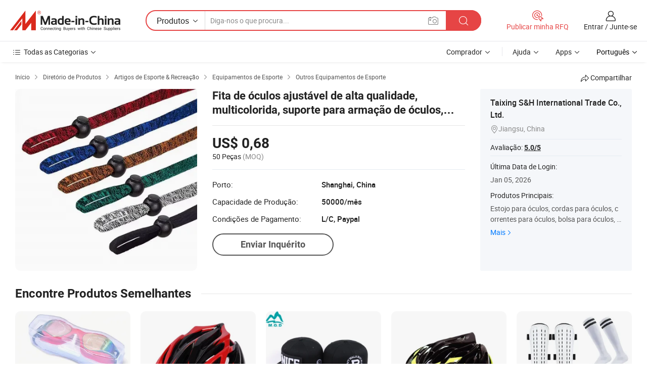

--- FILE ---
content_type: text/html;charset=UTF-8
request_url: https://pt.made-in-china.com/co_optical-sh/product_High-Quality-Adjustable-Multi-Colored-Glasses-Strap-Eyeglass-Frame-Holder-Nylon-Cord-for-Sunglasses-and-Reading-Glasses_yuuhiyiesg.html
body_size: 20701
content:
<!DOCTYPE HTML>
<html lang="pt">
<head>
    <meta content="text/html; charset=utf-8" http-equiv="Content-Type" />
    <link rel="dns-prefetch" href="//www.micstatic.com">
    <link rel="dns-prefetch" href="//image.made-in-china.com">
    <link rel="dns-prefetch" href="//www.made-in-china.com">
    <link rel="dns-prefetch" href="//pylon.micstatic.com">
    <link rel="dns-prefetch" href="//expo.made-in-china.com">
    <link rel="dns-prefetch" href="//world.made-in-china.com">
    <link rel="dns-prefetch" href="//pic.made-in-china.com">
    <link rel="dns-prefetch" href="//fa.made-in-china.com">
    <meta http-equiv="X-UA-Compatible" content="IE=Edge, chrome=1" />
    <meta name="renderer" content="webkit" />
                            <link rel="alternate" hreflang="en" href="https://optical-sh.en.made-in-china.com/product/BaorYEzFOtVL/China-High-Quality-Adjustable-Multi-Colored-Glasses-Strap-Eyeglass-Frame-Holder-Nylon-Cord-for-Sunglasses-and-Reading-Glasses.html" />
                                                        <link rel="alternate" hreflang="es" href="https://es.made-in-china.com/co_optical-sh/product_High-Quality-Adjustable-Multi-Colored-Glasses-Strap-Eyeglass-Frame-Holder-Nylon-Cord-for-Sunglasses-and-Reading-Glasses_yuuhiyiesg.html" />
                                            <link rel="alternate" hreflang="pt" href="https://pt.made-in-china.com/co_optical-sh/product_High-Quality-Adjustable-Multi-Colored-Glasses-Strap-Eyeglass-Frame-Holder-Nylon-Cord-for-Sunglasses-and-Reading-Glasses_yuuhiyiesg.html" />
                                            <link rel="alternate" hreflang="fr" href="https://fr.made-in-china.com/co_optical-sh/product_High-Quality-Adjustable-Multi-Colored-Glasses-Strap-Eyeglass-Frame-Holder-Nylon-Cord-for-Sunglasses-and-Reading-Glasses_yuuhiyiesg.html" />
                                            <link rel="alternate" hreflang="ru" href="https://ru.made-in-china.com/co_optical-sh/product_High-Quality-Adjustable-Multi-Colored-Glasses-Strap-Eyeglass-Frame-Holder-Nylon-Cord-for-Sunglasses-and-Reading-Glasses_yuuhiyiesg.html" />
                                            <link rel="alternate" hreflang="it" href="https://it.made-in-china.com/co_optical-sh/product_High-Quality-Adjustable-Multi-Colored-Glasses-Strap-Eyeglass-Frame-Holder-Nylon-Cord-for-Sunglasses-and-Reading-Glasses_yuuhiyiesg.html" />
                                            <link rel="alternate" hreflang="de" href="https://de.made-in-china.com/co_optical-sh/product_High-Quality-Adjustable-Multi-Colored-Glasses-Strap-Eyeglass-Frame-Holder-Nylon-Cord-for-Sunglasses-and-Reading-Glasses_yuuhiyiesg.html" />
                                            <link rel="alternate" hreflang="nl" href="https://nl.made-in-china.com/co_optical-sh/product_High-Quality-Adjustable-Multi-Colored-Glasses-Strap-Eyeglass-Frame-Holder-Nylon-Cord-for-Sunglasses-and-Reading-Glasses_yuuhiyiesg.html" />
                                            <link rel="alternate" hreflang="ar" href="https://sa.made-in-china.com/co_optical-sh/product_High-Quality-Adjustable-Multi-Colored-Glasses-Strap-Eyeglass-Frame-Holder-Nylon-Cord-for-Sunglasses-and-Reading-Glasses_yuuhiyiesg.html" />
                                            <link rel="alternate" hreflang="ko" href="https://kr.made-in-china.com/co_optical-sh/product_High-Quality-Adjustable-Multi-Colored-Glasses-Strap-Eyeglass-Frame-Holder-Nylon-Cord-for-Sunglasses-and-Reading-Glasses_yuuhiyiesg.html" />
                                            <link rel="alternate" hreflang="ja" href="https://jp.made-in-china.com/co_optical-sh/product_High-Quality-Adjustable-Multi-Colored-Glasses-Strap-Eyeglass-Frame-Holder-Nylon-Cord-for-Sunglasses-and-Reading-Glasses_yuuhiyiesg.html" />
                                            <link rel="alternate" hreflang="hi" href="https://hi.made-in-china.com/co_optical-sh/product_High-Quality-Adjustable-Multi-Colored-Glasses-Strap-Eyeglass-Frame-Holder-Nylon-Cord-for-Sunglasses-and-Reading-Glasses_yuuhiyiesg.html" />
                                            <link rel="alternate" hreflang="th" href="https://th.made-in-china.com/co_optical-sh/product_High-Quality-Adjustable-Multi-Colored-Glasses-Strap-Eyeglass-Frame-Holder-Nylon-Cord-for-Sunglasses-and-Reading-Glasses_yuuhiyiesg.html" />
                                            <link rel="alternate" hreflang="tr" href="https://tr.made-in-china.com/co_optical-sh/product_High-Quality-Adjustable-Multi-Colored-Glasses-Strap-Eyeglass-Frame-Holder-Nylon-Cord-for-Sunglasses-and-Reading-Glasses_yuuhiyiesg.html" />
                                            <link rel="alternate" hreflang="vi" href="https://vi.made-in-china.com/co_optical-sh/product_High-Quality-Adjustable-Multi-Colored-Glasses-Strap-Eyeglass-Frame-Holder-Nylon-Cord-for-Sunglasses-and-Reading-Glasses_yuuhiyiesg.html" />
                                            <link rel="alternate" hreflang="id" href="https://id.made-in-china.com/co_optical-sh/product_High-Quality-Adjustable-Multi-Colored-Glasses-Strap-Eyeglass-Frame-Holder-Nylon-Cord-for-Sunglasses-and-Reading-Glasses_yuuhiyiesg.html" />
                                    <link rel="alternate" hreflang="x-default" href="https://optical-sh.en.made-in-china.com/product/BaorYEzFOtVL/China-High-Quality-Adjustable-Multi-Colored-Glasses-Strap-Eyeglass-Frame-Holder-Nylon-Cord-for-Sunglasses-and-Reading-Glasses.html" />
            <title>Fita de óculos ajustável de alta qualidade, multicolorida, suporte para armação de óculos, cordão de nylon para óculos de sol e óculos de leitura - China Cordão Sport em gosses e correia para pendurar ao pescoço para óculos preço</title>
            <meta name="Keywords" content="Fita de óculos ajustável de alta qualidade, multicolorida, suporte para armação de óculos, cordão de nylon para óculos de sol e óculos de leitura,Cordão Sport em gosses, correia para pendurar ao pescoço para óculos" />
                        <meta name="Description" content="Fita de óculos ajustável de alta qualidade, multicolorida, suporte para armação de óculos, cordão de nylon para óculos de sol e óculos de leitura,Encontre detalhes e preços sobre Cordão Sport em gosses, correia para pendurar ao pescoço para óculos a partir de Fita de óculos ajustável de alta qualidade, multicolorida, suporte para armação de óculos, cordão de nylon para óculos de sol e óculos de leitura - Taixing S&H International Trade Co., Ltd." />
             <meta property="og:title" content="[Hot Item] Fita de óculos ajustável de alta qualidade, multicolorida, suporte para armação de óculos, cordão de nylon para óculos de sol e óculos de leitura"/>
<meta property="og:type" content="product"/>
<meta property="og:url" content="https://pt.made-in-china.com/co_optical-sh/product_High-Quality-Adjustable-Multi-Colored-Glasses-Strap-Eyeglass-Frame-Holder-Nylon-Cord-for-Sunglasses-and-Reading-Glasses_yuuhiyiesg.html"/>
<meta property="og:image" content="https://image.made-in-china.com/2f0j00iyWqvJlEfRoc/High-Quality-Adjustable-Multi-Colored-Glasses-Strap-Eyeglass-Frame-Holder-Nylon-Cord-for-Sunglasses-and-Reading-Glasses.jpg"/>
<meta property="og:site_name" content="Made-in-China.com"/>
<meta property="fb:admins" content="292039974180201"/>
<meta property="fb:page_id" content="10150525576765348"/>
<meta property="fb:app_id" content="205885989426763"/>
<meta property="og:description" content="N ° de Modelo.: SH-C321 Color: Random Packing: OPP Bag or as Request Material: Polyester Size: 72cm OEM/ODM: Welcomed"/>
<meta property="product:price:amount" content="0.68" />
<meta property="product:price:currency" content="USD" />
<meta property="og:availability" content="instock" />
<link rel="canonical" href="https://pt.made-in-china.com/co_optical-sh/product_High-Quality-Adjustable-Multi-Colored-Glasses-Strap-Eyeglass-Frame-Holder-Nylon-Cord-for-Sunglasses-and-Reading-Glasses_yuuhiyiesg.html" />
            <link rel="amphtml" href="https://pt.made-in-china.com/amp/co_optical-sh/product_High-Quality-Adjustable-Multi-Colored-Glasses-Strap-Eyeglass-Frame-Holder-Nylon-Cord-for-Sunglasses-and-Reading-Glasses_yuuhiyiesg.html">
    <link rel="stylesheet" type="text/css" href="https://www.micstatic.com/common/css/global_bdef139a.css" media="all">
    <link rel="stylesheet" type="text/css" href="https://www.micstatic.com/landing/www/product/free/css/global_v2_96df6b18.css" media="all">
    <link rel="stylesheet" type="text/css" href="https://www.micstatic.com/common/js/assets/artDialog/2.0.0/skins/default_9d77dce2.css" />
    <link rel="stylesheet" href="https://www.micstatic.com/landing/www/product/free/css/detail_v2_18a5c081.css">
            <link rel="stylesheet" type="text/css" href="https://www.micstatic.com/landing/www/product/free/css/detail-mlan_51101171.css" media="all"/>
            <script type="text/javascript" src="https://www.micstatic.com/common/js/libs/jquery_2ad57377.js" charset="utf-8" crossorigin="anonymous" ></script><script type="text/javascript" src="https://www.micstatic.com/common/js/libs/class.0.3.2_2c7a4288.js" charset="utf-8" crossorigin="anonymous" ></script><!-- Polyfill Code Begin --><script chaset="utf-8" type="text/javascript" src="https://www.micstatic.com/polyfill/polyfill-simplify_eb12d58d.js"></script><!-- Polyfill Code End --></head>
<body class="res-wrapper" probe-clarity="false" >
    <div style="position:absolute;top:0;left:0;width:1px;height:1px;overflow:hidden">
        <img src="//stat.made-in-china.com/event/rec.gif?type=0&data=%7B%22layout%22%3A%22-1%22%2C%22ct%22%3A%222%22%2C%22pos%22%3A0%2C%22random%22%3A%220%22%2C%22c%22%3A%222%22%7D&st=1768834617450"/>
    </div>
    <input type="hidden" id="lan" name="lan" value="pt">
    <input id="rfqClickData" type="hidden" value="type=2&data=%7B%22layout%22%3A%22-1%22%2C%22ct%22%3A%222%22%2C%22pos%22%3A0%2C%22random%22%3A%220%22%2C%22c%22%3A%222%22%7D&st=1768834617450&rfqc=1" />
    <input id="rootpath" type="hidden" value="" />
    <input type="hidden" id="loginUserName" value="optical-sh"/>
    <input type="hidden" id="enHomeUrl" value="https://optical-sh.en.made-in-china.com"/>
    <input type="hidden" id="pureFreeUrlType" value="false"/>
    <input type="hidden" id="logoImgUrl" value=""/>
    <input type="hidden" id="comReviewSourceId" value="LoJmBPTOXNkW"/>
            <input type="hidden" name="abTestCode" id="abTestCode" value="" />
            <input type="hidden" name="searchTip" id="searchTip" value="Ainda procurando? Basta pesquisar mais para encontrar o que você quer!">
    <input type="hidden" name="user_behavior_trace_id" id="user_behavior_trace_id" value="1jfbc4k12641t"/>
        <input type="hidden" id="contactUrlParam" value="?plant=pt&from=shrom&type=down&page=p_detail">
            <div id="header" ></div>
<script>
    function headerMlanInit() {
        const funcName = 'headerMlan';
        const app = new window[funcName]({target: document.getElementById('header'), props: {props: {"pageType":9,"logoTitle":"Fabricantes e Fornecedores","logoUrl":null,"base":{"buyerInfo":{"service":"Serviço","newUserGuide":"Guia de Usuário Novo","auditReport":"Audited Suppliers' Reports","meetSuppliers":"Meet Suppliers","onlineTrading":"Secured Trading Service","buyerCenter":"Central do Comprador","contactUs":"Fale Conosco","search":"Procurar","prodDirectory":"Diretório de Produtos","supplierDiscover":"Supplier Discover","sourcingRequest":"Postar Solicitação de Compra","quickLinks":"Quick Links","myFavorites":"Meus Favoritos","visitHistory":"História de Visita","buyer":"Comprador","blog":"Informações de Negócios"},"supplierInfo":{"supplier":"Fornecedor","joinAdvance":"加入高级会员","tradeServerMarket":"外贸服务市场","memberHome":"外贸e家","cloudExpo":"Smart Expo云展会","onlineTrade":"交易服务","internationalLogis":"国际物流","northAmericaBrandSailing":"北美全渠道出海","micDomesticTradeStation":"中国制造网内贸站"},"helpInfo":{"whyMic":"Why Made-in-China.com","auditSupplierWay":"Como auditamos fornecedores","securePaymentWay":"Como garantimos o pagamento","submitComplaint":"Enviar uma reclamação","contactUs":"Fale Conosco","faq":"FAQ","help":"Ajuda"},"appsInfo":{"downloadApp":"Baixar Aplicativo!","forBuyer":"Para o Comprador","forSupplier":"Para Fornecedor","exploreApp":"Explore os descontos exclusivos do aplicativo","apps":"Apps"},"languages":[{"lanCode":0,"simpleName":"en","name":"English","value":"https://optical-sh.en.made-in-china.com/product/BaorYEzFOtVL/China-High-Quality-Adjustable-Multi-Colored-Glasses-Strap-Eyeglass-Frame-Holder-Nylon-Cord-for-Sunglasses-and-Reading-Glasses.html","htmlLang":"en"},{"lanCode":5,"simpleName":"es","name":"Español","value":"https://es.made-in-china.com/co_optical-sh/product_High-Quality-Adjustable-Multi-Colored-Glasses-Strap-Eyeglass-Frame-Holder-Nylon-Cord-for-Sunglasses-and-Reading-Glasses_yuuhiyiesg.html","htmlLang":"es"},{"lanCode":4,"simpleName":"pt","name":"Português","value":"https://pt.made-in-china.com/co_optical-sh/product_High-Quality-Adjustable-Multi-Colored-Glasses-Strap-Eyeglass-Frame-Holder-Nylon-Cord-for-Sunglasses-and-Reading-Glasses_yuuhiyiesg.html","htmlLang":"pt"},{"lanCode":2,"simpleName":"fr","name":"Français","value":"https://fr.made-in-china.com/co_optical-sh/product_High-Quality-Adjustable-Multi-Colored-Glasses-Strap-Eyeglass-Frame-Holder-Nylon-Cord-for-Sunglasses-and-Reading-Glasses_yuuhiyiesg.html","htmlLang":"fr"},{"lanCode":3,"simpleName":"ru","name":"Русский язык","value":"https://ru.made-in-china.com/co_optical-sh/product_High-Quality-Adjustable-Multi-Colored-Glasses-Strap-Eyeglass-Frame-Holder-Nylon-Cord-for-Sunglasses-and-Reading-Glasses_yuuhiyiesg.html","htmlLang":"ru"},{"lanCode":8,"simpleName":"it","name":"Italiano","value":"https://it.made-in-china.com/co_optical-sh/product_High-Quality-Adjustable-Multi-Colored-Glasses-Strap-Eyeglass-Frame-Holder-Nylon-Cord-for-Sunglasses-and-Reading-Glasses_yuuhiyiesg.html","htmlLang":"it"},{"lanCode":6,"simpleName":"de","name":"Deutsch","value":"https://de.made-in-china.com/co_optical-sh/product_High-Quality-Adjustable-Multi-Colored-Glasses-Strap-Eyeglass-Frame-Holder-Nylon-Cord-for-Sunglasses-and-Reading-Glasses_yuuhiyiesg.html","htmlLang":"de"},{"lanCode":7,"simpleName":"nl","name":"Nederlands","value":"https://nl.made-in-china.com/co_optical-sh/product_High-Quality-Adjustable-Multi-Colored-Glasses-Strap-Eyeglass-Frame-Holder-Nylon-Cord-for-Sunglasses-and-Reading-Glasses_yuuhiyiesg.html","htmlLang":"nl"},{"lanCode":9,"simpleName":"sa","name":"العربية","value":"https://sa.made-in-china.com/co_optical-sh/product_High-Quality-Adjustable-Multi-Colored-Glasses-Strap-Eyeglass-Frame-Holder-Nylon-Cord-for-Sunglasses-and-Reading-Glasses_yuuhiyiesg.html","htmlLang":"ar"},{"lanCode":11,"simpleName":"kr","name":"한국어","value":"https://kr.made-in-china.com/co_optical-sh/product_High-Quality-Adjustable-Multi-Colored-Glasses-Strap-Eyeglass-Frame-Holder-Nylon-Cord-for-Sunglasses-and-Reading-Glasses_yuuhiyiesg.html","htmlLang":"ko"},{"lanCode":10,"simpleName":"jp","name":"日本語","value":"https://jp.made-in-china.com/co_optical-sh/product_High-Quality-Adjustable-Multi-Colored-Glasses-Strap-Eyeglass-Frame-Holder-Nylon-Cord-for-Sunglasses-and-Reading-Glasses_yuuhiyiesg.html","htmlLang":"ja"},{"lanCode":12,"simpleName":"hi","name":"हिन्दी","value":"https://hi.made-in-china.com/co_optical-sh/product_High-Quality-Adjustable-Multi-Colored-Glasses-Strap-Eyeglass-Frame-Holder-Nylon-Cord-for-Sunglasses-and-Reading-Glasses_yuuhiyiesg.html","htmlLang":"hi"},{"lanCode":13,"simpleName":"th","name":"ภาษาไทย","value":"https://th.made-in-china.com/co_optical-sh/product_High-Quality-Adjustable-Multi-Colored-Glasses-Strap-Eyeglass-Frame-Holder-Nylon-Cord-for-Sunglasses-and-Reading-Glasses_yuuhiyiesg.html","htmlLang":"th"},{"lanCode":14,"simpleName":"tr","name":"Türkçe","value":"https://tr.made-in-china.com/co_optical-sh/product_High-Quality-Adjustable-Multi-Colored-Glasses-Strap-Eyeglass-Frame-Holder-Nylon-Cord-for-Sunglasses-and-Reading-Glasses_yuuhiyiesg.html","htmlLang":"tr"},{"lanCode":15,"simpleName":"vi","name":"Tiếng Việt","value":"https://vi.made-in-china.com/co_optical-sh/product_High-Quality-Adjustable-Multi-Colored-Glasses-Strap-Eyeglass-Frame-Holder-Nylon-Cord-for-Sunglasses-and-Reading-Glasses_yuuhiyiesg.html","htmlLang":"vi"},{"lanCode":16,"simpleName":"id","name":"Bahasa Indonesia","value":"https://id.made-in-china.com/co_optical-sh/product_High-Quality-Adjustable-Multi-Colored-Glasses-Strap-Eyeglass-Frame-Holder-Nylon-Cord-for-Sunglasses-and-Reading-Glasses_yuuhiyiesg.html","htmlLang":"id"}],"showMlan":true,"showRules":false,"rules":"Rules","language":"pt","menu":"Cardápio","subTitle":null,"subTitleLink":null,"stickyInfo":null},"categoryRegion":{"categories":"Todas as Categorias","categoryList":[{"name":"Agricultura & Alimento","value":"https://pt.made-in-china.com/category1_Agriculture-Food/Agriculture-Food_usssssssss.html","catCode":"1000000000"},{"name":"Roupa e Acessórios","value":"https://pt.made-in-china.com/category1_Apparel-Accessories/Apparel-Accessories_uussssssss.html","catCode":"1100000000"},{"name":"Artes & Artesanatos","value":"https://pt.made-in-china.com/category1_Arts-Crafts/Arts-Crafts_uyssssssss.html","catCode":"1200000000"},{"name":"Peças e Acessórios de Motos & Automóveis","value":"https://pt.made-in-china.com/category1_Auto-Motorcycle-Parts-Accessories/Auto-Motorcycle-Parts-Accessories_yossssssss.html","catCode":"2900000000"},{"name":"Malas, Bolsas & Caixas","value":"https://pt.made-in-china.com/category1_Bags-Cases-Boxes/Bags-Cases-Boxes_yhssssssss.html","catCode":"2600000000"},{"name":"Químicas","value":"https://pt.made-in-china.com/category1_Chemicals/Chemicals_uissssssss.html","catCode":"1300000000"},{"name":"Produtos de Computador","value":"https://pt.made-in-china.com/category1_Computer-Products/Computer-Products_iissssssss.html","catCode":"3300000000"},{"name":"Construção & Decoração","value":"https://pt.made-in-china.com/category1_Construction-Decoration/Construction-Decoration_ugssssssss.html","catCode":"1500000000"},{"name":"Aparelhos Eletrônicos de Consumo","value":"https://pt.made-in-china.com/category1_Consumer-Electronics/Consumer-Electronics_unssssssss.html","catCode":"1400000000"},{"name":"Elétrico & Eletrônico","value":"https://pt.made-in-china.com/category1_Electrical-Electronics/Electrical-Electronics_uhssssssss.html","catCode":"1600000000"},{"name":"Móveis","value":"https://pt.made-in-china.com/category1_Furniture/Furniture_yessssssss.html","catCode":"2700000000"},{"name":"Saúde & Medicina","value":"https://pt.made-in-china.com/category1_Health-Medicine/Health-Medicine_uessssssss.html","catCode":"1700000000"},{"name":"Equipamentos Industriais & Componentes","value":"https://pt.made-in-china.com/category1_Industrial-Equipment-Components/Industrial-Equipment-Components_inssssssss.html","catCode":"3400000000"},{"name":"Instrumentos & Medidores","value":"https://pt.made-in-china.com/category1_Instruments-Meters/Instruments-Meters_igssssssss.html","catCode":"3500000000"},{"name":"Indústria Leve & Uso Diário","value":"https://pt.made-in-china.com/category1_Light-Industry-Daily-Use/Light-Industry-Daily-Use_urssssssss.html","catCode":"1800000000"},{"name":"Iluminação","value":"https://pt.made-in-china.com/category1_Lights-Lighting/Lights-Lighting_isssssssss.html","catCode":"3000000000"},{"name":"Maquinaria de Manufatura & Processamento","value":"https://pt.made-in-china.com/category1_Manufacturing-Processing-Machinery/Manufacturing-Processing-Machinery_uossssssss.html","catCode":"1900000000"},{"name":"Metalúrgica, Mineral  Energia","value":"https://pt.made-in-china.com/category1_Metallurgy-Mineral-Energy/Metallurgy-Mineral-Energy_ysssssssss.html","catCode":"2000000000"},{"name":"Artigos de Escritório","value":"https://pt.made-in-china.com/category1_Office-Supplies/Office-Supplies_yrssssssss.html","catCode":"2800000000"},{"name":"Embalagem & Impressão","value":"https://pt.made-in-china.com/category1_Packaging-Printing/Packaging-Printing_ihssssssss.html","catCode":"3600000000"},{"name":"Segurança & Proteção","value":"https://pt.made-in-china.com/category1_Security-Protection/Security-Protection_ygssssssss.html","catCode":"2500000000"},{"name":"Serviço","value":"https://pt.made-in-china.com/category1_Service/Service_ynssssssss.html","catCode":"2400000000"},{"name":"Artigos de Esporte & Recreação","value":"https://pt.made-in-china.com/category1_Sporting-Goods-Recreation/Sporting-Goods-Recreation_iussssssss.html","catCode":"3100000000"},{"name":"Têxtil","value":"https://pt.made-in-china.com/category1_Textile/Textile_yussssssss.html","catCode":"2100000000"},{"name":"Ferramentas & Ferragem","value":"https://pt.made-in-china.com/category1_Tools-Hardware/Tools-Hardware_iyssssssss.html","catCode":"3200000000"},{"name":"Brinquedos","value":"https://pt.made-in-china.com/category1_Toys/Toys_yyssssssss.html","catCode":"2200000000"},{"name":"Transporte","value":"https://pt.made-in-china.com/category1_Transportation/Transportation_yissssssss.html","catCode":"2300000000"}],"more":"Mais"},"searchRegion":{"show":true,"lookingFor":"Diga-nos o que procura...","homeUrl":"//pt.made-in-china.com","products":"Produtos","suppliers":"Fornecedores","auditedFactory":null,"uploadImage":"Enviar Imagem","max20MbPerImage":"Máximo de 20 MB por imagem","yourRecentKeywords":"Suas Palavras-chave Recentes","clearHistory":"Limpar histórico","popularSearches":"pesquisas relacionadas","relatedSearches":"Mais","more":null,"maxSizeErrorMsg":"O carregamento falhou. O tamanho máximo da imagem é de 20 MB.","noNetworkErrorMsg":"Nenhuma conexão de rede. Por favor, verifique suas configurações de Internete e tente novamente.","uploadFailedErrorMsg":"Falha no upload. Formato de imagem incorreto. Formatos suportados: JPG, PNG, BMP.","relatedList":null,"relatedTitle":null,"relatedTitleLink":null,"formParams":null,"mlanFormParams":{"keyword":null,"inputkeyword":null,"type":null,"currentTab":null,"currentPage":null,"currentCat":null,"currentRegion":null,"currentProp":null,"submitPageUrl":null,"parentCat":null,"otherSearch":null,"currentAllCatalogCodes":null,"sgsMembership":null,"memberLevel":null,"topOrder":null,"size":null,"more":"mais","less":"less","staticUrl50":null,"staticUrl10":null,"staticUrl30":null,"condition":"0","conditionParamsList":[{"condition":"0","conditionName":null,"action":"https://pt.made-in-china.com/quality-china-product/middleSearch","searchUrl":null,"inputPlaceholder":null},{"condition":"1","conditionName":null,"action":"/companySearch?keyword=#word#","searchUrl":null,"inputPlaceholder":null}]},"enterKeywordTips":"Insira pelo menos uma palavra-chave para sua pesquisa.","openMultiSearch":false},"frequentRegion":{"rfq":{"rfq":"Publicar minha RFQ","searchRfq":"Search RFQs","acquireRfqHover":"Diga-nos o que você precisa e experimente a maneira mais fácil de obter cotações !","searchRfqHover":"Discover quality RFQs and connect with big-budget buyers"},"account":{"account":"Conta","signIn":"Entrar","join":"Junte-se","newUser":"Novo Usuário","joinFree":"Junte-se","or":"Ou","socialLogin":"Ao clicar em Entrar, Cadastre-se Gratuitamente ou Continuar com Facebook, Linkedin, Twitter, Google, %s, eu concordo com os %sUser Agreement%s e as %sPrivacy Policy%s","message":"Mensagens","quotes":"Citações","orders":"Pedidos","favorites":"Favoritos","visitHistory":"História de Visita","postSourcingRequest":"Postar Solicitação de Compra","hi":"Olá","signOut":"Sair","manageProduct":"Gerir Produtos","editShowroom":"Editar showroom","username":"","userType":null,"foreignIP":true,"currentYear":2026,"userAgreement":"Acordo do Usuário","privacyPolicy":"Política de Privacidade"},"message":{"message":"Mensagens","signIn":"Entrar","join":"Junte-se","newUser":"Novo Usuário","joinFree":"Junte-se","viewNewMsg":"Sign in to view the new messages","inquiry":"Inquéritos","rfq":"RFQs","awaitingPayment":"Awaiting payments","chat":"Conversar","awaitingQuotation":"Aguardando Cotações"},"cart":{"cart":"Cesta de consulta"}},"busiRegion":null,"previewRegion":null}}});
		const hoc=o=>(o.__proto__.$get=function(o){return this.$$.ctx[this.$$.props[o]]},o.__proto__.$getKeys=function(){return Object.keys(this.$$.props)},o.__proto__.$getProps=function(){return this.$get("props")},o.__proto__.$setProps=function(o){var t=this.$getKeys(),s={},p=this;t.forEach(function(o){s[o]=p.$get(o)}),s.props=Object.assign({},s.props,o),this.$set(s)},o.__proto__.$help=function(){console.log("\n            $set(props): void             | 设置props的值\n            $get(key: string): any        | 获取props指定key的值\n            $getKeys(): string[]          | 获取props所有key\n            $getProps(): any              | 获取props里key为props的值（适用nail）\n            $setProps(params: any): void  | 设置props里key为props的值（适用nail）\n            $on(ev, callback): func       | 添加事件监听，返回移除事件监听的函数\n            $destroy(): void              | 销毁组件并触发onDestroy事件\n        ")},o);
        window[`${funcName}Api`] = hoc(app);
    };
</script><script type="text/javascript" crossorigin="anonymous" onload="headerMlanInit()" src="https://www.micstatic.com/nail/pc/header-mlan_6f301846.js"></script>    <div class="page">
        <div class="grid">
            <input type="hidden" id="curLanCode" value=" 4"/>
            <input id="ads_word" name="ads_word" type="hidden" value="Cordão Sport em gosses" />
            <input type="hidden" name="qaToken" id="qaToken" value="" />
            <input type="hidden" id="qaSource" value="33">
            <input type="hidden" name="iqa-country" id="iqa-country" value="United_States" />
            <input type="hidden" name="iqa-portrait" id="iqa-portrait" value="//image.made-in-china.com/2f1j00iyWqvJlEfRoc/High-Quality-Adjustable-Multi-Colored-Glasses-Strap-Eyeglass-Frame-Holder-Nylon-Cord-for-Sunglasses-and-Reading-Glasses.jpg" />
                        <input type="hidden" name="iqa-tooltip-selecter" id="iqa-tooltip-selecter" value="#J-send-inquiry" />
            <script class="J-mlan-config" type="text/data-lang" data-lang="pt">
                {
                    "more": "Ver Tudo",
                "less": "Ver Menos",
                "pmore": "Mais",
                "pless": "Menos",
                "emailRequired": "Por favor, digite o seu endereço de email.",
                "email": "Por favor, digite o seu endereço de e-mail válido.",
                "contentRequired": "Por favor, indique o conteúdo desta mensagem de negócios.",
                "maxLength": "O conteúdo da sua consulta deve ter entre 20 e 4.000 caracteres.",
                "quiryDialogTitle": "Digite o seu contato para construir a confiança com fornecedor (es)",
                "videoTitle": "Assistir a Vídeos Relacionados",
                "alsoViewTitle": "As pessoas que viram este produto também tinham visto",
                "latestPriceTitle": "Insira seus requisitos detalhados para receber um orçamento preciso",
                "frequencyError": "Sua operação é muito frequente. Tente novamente mais tarde.",
                "ratingReviews": "Avaliações e Revisões",
                "selectOptions": ["Críticas de topo", "Mais recentes"],
                "overallReviews": {
                    "title": "Revisões globais",
                    "reviews": "Comentários",
                    "star": "Estrela"
                },
                "customerSatisfaction": {
                    "title": "Satisfação do cliente",
                    "response": "Resposta",
                    "service": "Serviço",
                    "quality": "Qualidade",
                    "delivery": "Entrega"
                },
                "reviewDetails": {
                    "title": "Verificar Detalhes",
                    "verifiedPurchase": "Compra verificada",
                    "showPlace": {
                        "publicShow": "Public show",
                        "publicShowInProtection": "Public show (Protection period)",
                        "onlyInVo": "Only show in VO"
                    },
                    "modified": "Modificado"
                },
                "pager": {
                    "goTo": "Vá Para",
                    "page": "Página",
                    "next": "Próximo",
                    "prev": "Anterior",
                    "confirm": "confirme"
                },
                "loadingTip": "Carregando",
                "foldingReviews": "Dobragem Commentaires Pliants",
                "noInfoTemporarily": "Nenhuma informação temporariamente.",
                "Company Introduction": "introdução da companhia"
            }
            </script>
            <div class="page-product-details">
                <div class="detail-wrapper cf">
                    <div class="main-wrap">
                                                    <input type="hidden" id="encodeProdCatCode" value="maGuYQEMcpxJ"/>
                                                <input type="hidden" id="sensor_pg_v" value="pid:BaorYEzFOtVL,cid:LoJmBPTOXNkW,tp:104,stp:10403,plate:normal,sst:free"/>
                        <input type="hidden" id="isUser" value="false">
                        <!-- 面包屑 -->
                        <div class="top-box">
                            <div class="crumb">
    <span>
                <a rel="nofollow" target="_blank" href="//pt.made-in-china.com/">
                    <span>Início</span>
    </a>
    </span>
    <i class="micon">&#xe008;</i>
    <span>
                                <a target="_blank" href="https://pt.made-in-china.com/html/category.html">
                        <span>Diretório de Produtos</span>
        </a>
            </span>
                        <i class="micon">&#xe008;</i>
            <span>
                            <a target="_blank" href="https://pt.made-in-china.com/category1_Sporting-Goods-Recreation/Sporting-Goods-Recreation_iussssssss.html">
                                    <span>Artigos de Esporte & Recreação</span>
            </a>
            </span>
                    <i class="micon">&#xe008;</i>
            <span>
                            <a target="_blank" href="https://pt.made-in-china.com/category23_Sporting-Goods-Recreation/Sports-Gear_iuyussssss_1.html">
                                    <span>Equipamentos de Esporte</span>
            </a>
            </span>
                <i class="micon">&#xe008;</i>
        <span>
                        <a target="_blank" href="https://pt.made-in-china.com/category23_Sporting-Goods-Recreation/Other-Sports-Gear_iuyusyssss_1.html">
                            <span>Outros Equipamentos de Esporte</span>
        </a>
        </span>
    </div>
                            <div class="sider-top cf">
        <div class="share-wrap share-small-wrap J-share">
    <span class="share-link">
        <i class="ob-icon icon-right-rotation"></i> Compartilhar </span>
    <div class="share-cnt cf">
        <span class="share-empty-box"></span>
                                <span id="J-sns-icons" data-Image="//image.made-in-china.com/43f34j00iyWqvJlEfRoc/High-Quality-Adjustable-Multi-Colored-Glasses-Strap-Eyeglass-Frame-Holder-Nylon-Cord-for-Sunglasses-and-Reading-Glasses.jpg" data-Desc="Fita de óculos ajustável de alta qualidade, multicolorida, suporte para armação de óculos, cordão de nylon para óculos de sol e óculos de leitura on Made-in-China.com"
                  data-fblink="https://pt.made-in-china.com/co_optical-sh/product_High-Quality-Adjustable-Multi-Colored-Glasses-Strap-Eyeglass-Frame-Holder-Nylon-Cord-for-Sunglasses-and-Reading-Glasses_yuuhiyiesg.html?utm_medium=free&utm_campaign=showroom_share&utm_source=facebook"
                  data-twlink="https://pt.made-in-china.com/co_optical-sh/product_High-Quality-Adjustable-Multi-Colored-Glasses-Strap-Eyeglass-Frame-Holder-Nylon-Cord-for-Sunglasses-and-Reading-Glasses_yuuhiyiesg.html?utm_medium=free&utm_campaign=showroom_share&utm_source=twitter"
                  data-ptlink="https://pt.made-in-china.com/co_optical-sh/product_High-Quality-Adjustable-Multi-Colored-Glasses-Strap-Eyeglass-Frame-Holder-Nylon-Cord-for-Sunglasses-and-Reading-Glasses_yuuhiyiesg.html?utm_medium=free&utm_campaign=showroom_share&utm_source=pinterest"
                  data-ldlink="https://pt.made-in-china.com/co_optical-sh/product_High-Quality-Adjustable-Multi-Colored-Glasses-Strap-Eyeglass-Frame-Holder-Nylon-Cord-for-Sunglasses-and-Reading-Glasses_yuuhiyiesg.html?utm_medium=free&utm_campaign=showroom_share&utm_source=linkedin"
                            ></span>
                <span class="mail link-blue fr">
            <iframe src="about:blank" frameborder="0" id="I-email-this-page" name="I-email-this-page" width="0" height="0" style="width:0;height:0;"></iframe>
            <a class="micpm" href="https://optical-sh.en.made-in-china.com/share/BaorYEzFOtVL/China-High-Quality-Adjustable-Multi-Colored-Glasses-Strap-Eyeglass-Frame-Holder-Nylon-Cord-for-Sunglasses-and-Reading-Glasses.html?lanCode=4" rel="nofollow" title="Email" target="I-email-this-page" ><i class="micon" title="Email this page"></i></a>
        </span>
    </div>
</div>
</div>
                        </div>
                        <!-- 产品主要信息 -->
                        <div class="product-info-box">
                            <div class="free-page-main-info main-info cf" faw-module="main_product" faw-exposure>
                                                                    <div class="gallary-box">
                                        <div class="gallary-wrap">
                                            <div class="pic-list" id="pic-list">
                                                <div class="item" fsrc="#">
                                                    <div class="hvalign">
                                                        <div class="hvalign-cnt" ads-data="st:8">
                                                                                                                                                                                            <img src="//image.made-in-china.com/155f0j00iyWqvJlEfRoc/High-Quality-Adjustable-Multi-Colored-Glasses-Strap-Eyeglass-Frame-Holder-Nylon-Cord-for-Sunglasses-and-Reading-Glasses.webp" alt="Fita de óculos ajustável de alta qualidade, multicolorida, suporte para armação de óculos, cordão de nylon para óculos de sol e óculos de leitura"
                                                                        title="Fita de óculos ajustável de alta qualidade, multicolorida, suporte para armação de óculos, cordão de nylon para óculos de sol e óculos de leitura">
                                                                                                                    </div>
                                                    </div>
                                                </div>
                                            </div>
                                        </div>
                                    </div>
                                                                    <div class="base-info">
                                        <div class="pro-name">
                                            <h1>Fita de óculos ajustável de alta qualidade, multicolorida, suporte para armação de óculos, cordão de nylon para óculos de sol e óculos de leitura</h1>
                                                                                    </div>
                                                                                    <div class="property">
                                                                    <div class="price-box">
            <div class="price-base-info">
                                    <div class="only-one-priceNum">
                        <table>
                            <tbody>
                            <tr style="display: inline-flex; flex-wrap: wrap;flex-direction: column;" class="only-one-priceNum-tr">
                                <td style="padding: 0 !important;">
                                    <span class="only-one-priceNum-td-left">US$ 0,68</span>
                                </td>
                                <td style="padding: 0" class="sa-only-property-price only-one-priceNum-price">
                                    <span style="color: #222">50 Peças</span>
                                    <span style="color: #888888">
                                            (MOQ)
                                        </span>
                                </td>
                            </tr>
                            </tbody>
                        </table>
                    </div>
            </div>
        </div>
    <div class="others">
                                                                            <div class="th">Porto:</div>
                    <div class="td" title="Shanghai, China">Shanghai, China</div>
                                                                <div class="th">Capacidade de Produção:</div>
                    <div class="td" title="50000/mês">50000/mês</div>
                                                                <div class="th">Condições de Pagamento:</div>
                    <div class="td" title="L/C, Paypal">L/C, Paypal</div>
                                </div>
</div>
                                        <div class="act-box">
                                                                                            <div class="btns">
                                                                                                            <a fun-inquiry-product class="btn" target="_blank" href="https://www.made-in-china.com/sendInquiry/prod_BaorYEzFOtVL_LoJmBPTOXNkW.html?plant=pt&from=shrom&type=down&page=p_detail" rel="nofollow" ads-data="st:24,pdid:BaorYEzFOtVL,pcid:LoJmBPTOXNkW">Enviar Inquérito</a>
                                                                                                    </div>
                                                                                    </div>
                                    </div>
                            </div>
                            <div class="com-info">
        <div class="base">
        <p class="com-name">
            <a href="https://pt.made-in-china.com/co_optical-sh/">
                Taixing S&amp;H International Trade Co., Ltd.
            </a>
        </p>
        <p class="local"><i class="micon">&#xe024;</i>Jiangsu, China</p>
    </div>
        <div class="review-scores">
                    <div class="score-item score-item-rating" style="border-top: 1px solid #e6ecf2;padding: 5px 0;">Avaliação: <span><a target="_self" href="https://pt.made-in-china.com/co_optical-sh/?showRating=1">5.0/5</a></span></div>
                <div class="J-review-box" style="display: none;border-top: 1px solid #e6ecf2;padding: 5px 0;">
                        <div class="score-item review-btn" ads-data="st:114">
                <i class="ob-icon icon-fill-text"></i>
                <span style="color:#007DFA;text-decoration: underline;cursor: pointer;">review now</span>
            </div>
        </div>
    </div>
    <div class="other com-other-info">
        <div class="mrb-10">
            <p><span>Última Data de Login:</span></p>
            <p> Jan 05, 2026</p>
        </div>
        <div class="mrb-10">
                    </div>
        <div>
                            <p><span>Produtos Principais:</span></p>
                <p>
                                        <span class="sider-main-products-new ellipsis-two-lines" >
                                        Estojo para &oacute;culos, cordas para &oacute;culos, correntes para &oacute;culos, bolsa para &oacute;culos, estojo para eyewear, cordas para eyewear, correntes para eyewear
                                        </span>
                                    </p>
                <div class="new-more">
                    <a href="https://pt.made-in-china.com/co_optical-sh/product_group_s_s_1.html" target="_blank">Mais<i class="ob-icon icon-right"></i></a>
                </div>
                    </div>
    </div>
</div>
                        </div>
                        <!-- Similar Items -->
                        <!-- ab实验只保留c -->
                        <div class="J-similar-product-place" faw-module="YML" faw-exposure>
    <div class="sr-similar-product-block">
        <div class="text-width-line">
            <div class="text">Encontre Produtos Semelhantes</div>
            <div class="line"></div>
        </div>
        <div class="sr-similar-product-wrap cf J-similar-product-wrap wrap-v3">
            <div class="sr-layout-content sr-similar-product-cnt cf J-similar-proudct-list ">
                <div class="sr-skeleton-container">
                    <div class="sr-skeleton-item">
                        <div class="sr-skeleton-pic"></div>
                        <div class="sr-skeleton-name"></div>
                        <div class="sr-skeleton-next-name"></div>
                        <div class="sr-skeleton-price"></div>
                        <div class="sr-skeleton-moq"></div>
                    </div>
                    <div class="sr-skeleton-item">
                        <div class="sr-skeleton-pic"></div>
                        <div class="sr-skeleton-name"></div>
                        <div class="sr-skeleton-next-name"></div>
                        <div class="sr-skeleton-price"></div>
                        <div class="sr-skeleton-moq"></div>
                    </div>
                    <div class="sr-skeleton-item">
                        <div class="sr-skeleton-pic"></div>
                        <div class="sr-skeleton-name"></div>
                        <div class="sr-skeleton-next-name"></div>
                        <div class="sr-skeleton-price"></div>
                        <div class="sr-skeleton-moq"></div>
                    </div>
                    <div class="sr-skeleton-item">
                        <div class="sr-skeleton-pic"></div>
                        <div class="sr-skeleton-name"></div>
                        <div class="sr-skeleton-next-name"></div>
                        <div class="sr-skeleton-price"></div>
                        <div class="sr-skeleton-moq"></div>
                    </div>
                    <div class="sr-skeleton-item">
                        <div class="sr-skeleton-pic"></div>
                        <div class="sr-skeleton-name"></div>
                        <div class="sr-skeleton-next-name"></div>
                        <div class="sr-skeleton-price"></div>
                        <div class="sr-skeleton-moq"></div>
                    </div>
                    <div class="sr-skeleton-item">
                        <div class="sr-skeleton-pic"></div>
                        <div class="sr-skeleton-name"></div>
                        <div class="sr-skeleton-next-name"></div>
                        <div class="sr-skeleton-price"></div>
                        <div class="sr-skeleton-moq"></div>
                    </div>
                </div>
            </div>
        </div>
    </div>
</div>
                        <!-- You May Like -->
                        <div class="product-box">
                            <div class="auto-box">
                                 <div class="main-block product-info J-tabs">
    <div class="main-block-title cf">
        <div class="desc-title J-tab selected"><h2>Descrição de Produto</h2></div>
        <div class="desc-title J-tab"><h2>Informações da Empresa</h2></div>
                    </div>
    <div class="main-block-wrap cf">
        <div class="desc rich-text J-tab-cnt" style="display:none;" >
                            <div class="sr-txt-title">
                    <h2 class="sr-txt-h2">Informação Básica</h2>
                </div>
                                        <div class="basic-info cf">
                    <div class="basic-info-list">
                                                    <div class="bsc-item cf">
                                <div class="bac-item-label fl">N ° de Modelo.</div>
                                                                    <div class="bac-item-value fl">SH-C321</div>
                                                            </div>
                                                    <div class="bsc-item cf">
                                <div class="bac-item-label fl">Color</div>
                                                                    <div class="bac-item-value fl">Random</div>
                                                            </div>
                                                    <div class="bsc-item cf">
                                <div class="bac-item-label fl">Packing</div>
                                                                    <div class="bac-item-value fl">OPP Bag or as Request</div>
                                                            </div>
                                                    <div class="bsc-item cf">
                                <div class="bac-item-label fl">Material</div>
                                                                    <div class="bac-item-value fl">Polyester</div>
                                                            </div>
                                                    <div class="bsc-item cf">
                                <div class="bac-item-label fl">Size</div>
                                                                    <div class="bac-item-value fl">72cm</div>
                                                            </div>
                                                    <div class="bsc-item cf">
                                <div class="bac-item-label fl">OEM/ODM</div>
                                                                    <div class="bac-item-value fl">Welcomed</div>
                                                            </div>
                                                    <div class="bsc-item cf">
                                <div class="bac-item-label fl">Sample Time</div>
                                                                    <div class="bac-item-value fl">3- 5 Days</div>
                                                            </div>
                                                    <div class="bsc-item cf">
                                <div class="bac-item-label fl">Wide</div>
                                                                    <div class="bac-item-value fl">5mm</div>
                                                            </div>
                                                    <div class="bsc-item cf">
                                <div class="bac-item-label fl">Marca Registrada</div>
                                                                    <div class="bac-item-value fl">s&amp;h</div>
                                                            </div>
                                                    <div class="bsc-item cf">
                                <div class="bac-item-label fl">Pacote de Transporte</div>
                                                                    <div class="bac-item-value fl">1 pic/op</div>
                                                            </div>
                                                    <div class="bsc-item cf">
                                <div class="bac-item-label fl">Especificação</div>
                                                                    <div class="bac-item-value fl">72 * 3 mm</div>
                                                            </div>
                                                    <div class="bsc-item cf">
                                <div class="bac-item-label fl">Origem</div>
                                                                    <div class="bac-item-value fl">China</div>
                                                            </div>
                                            </div>
                </div>
                        <div class="sr-txt-title" style="margin-top: 20px">
                <h2 class="sr-txt-h2">Descrição de Produto</h2>
            </div>
                            &nbsp;Material&colon; Corda el&aacute;stica e silicone <br />Categoria&colon; Corda de &oacute;culos <br />Estilo&colon; Minimalista <br />Tamanho&colon; Aproximadamente 18 cm de comprimento &lpar;extens&iacute;vel&rpar;&comma; com uma abertura de corda de aproximadamente 4&comma;5 mm <br />Aplic&aacute;vel&colon; Adequado para utiliza&ccedil;&atilde;o com pernas de espelho com uma espessura superior a 5 - 15 mm na extremidade das pernas <br />Ocasi&atilde;o&colon; Jogo ao ar livre&comma; ciclismo&comma; corrida&comma; bola de jogo&comma; educa&ccedil;&atilde;o f&iacute;sica&comma; nata&ccedil;&atilde;o&comma; fitness&comma; etc <br />Caracter&iacute;sticas do produto&colon; Comprimento ajust&aacute;vel&comma; n&atilde;o propenso ao envelhecimento e &agrave; fractura&comma; antiderrapante forte&comma; ader&ecirc;ncia firme durante o desporto&comma; confort&aacute;vel e leve ao desgaste <div class="rich-text-table"><table style="max-width&colon;1060px&semi;"><colgroup><col /></colgroup><colgroup><col /></colgroup><tbody><tr><td colspan="2" style="height&colon;15&period;0pt&semi;text-align&colon;center&semi;">Atributos chave </td></tr><tr><td style="height&colon;15&period;0pt&semi;">Outros atributos </td><td>&nbsp;</td></tr><tr><td style="height&colon;15&period;0pt&semi;">Local de origem </td><td>Jiangsu &comma; China </td></tr><tr><td style="height&colon;15&period;0pt&semi;">Nome da marca </td><td>S&amp;H </td></tr><tr><td style="height&colon;15&period;0pt&semi;">Cor </td><td>aleat&oacute;rio </td></tr><tr><td style="height&colon;15&period;0pt&semi;">Embalagem </td><td>Saco OPP ou mediante pedido </td></tr><tr><td style="height&colon;15&period;0pt&semi;">MOQ </td><td>10 pe&ccedil;as </td></tr><tr><td style="height&colon;15&period;0pt&semi;">Material </td><td>Poli&eacute;ster </td></tr><tr><td style="height&colon;15&period;0pt&semi;">Nome do produto </td><td>&Oacute;culos fita para o pesco&ccedil;o fita para o pesco&ccedil;o corda fita para o pesco&ccedil;o cord&atilde;o cord&atilde;o cord&atilde;o cord&atilde;o cord&atilde;o cord&atilde;o cord&atilde;o ocular cord&atilde;o ocular </td></tr><tr><td style="height&colon;15&period;0pt&semi;">Tamanho </td><td>18 cm </td></tr><tr><td style="height&colon;15&period;0pt&semi;">OEM&sol;ODM </td><td>bem-vindo </td></tr><tr><td style="height&colon;15&period;0pt&semi;">Tempo de amostragem </td><td>3 - 5 dias </td></tr><tr><td style="height&colon;15&period;0pt&semi;">Largo </td><td>4&comma;5 mm </td></tr></tbody></table></div><br />&nbsp;<div class="rich-text-table"><table style="max-width&colon;1060px&semi;"><colgroup><col /></colgroup><colgroup><col /></colgroup><tbody><tr><td colspan="2" style="height&colon;15pt&semi;">Embalagem e entrega </td></tr><tr><td style="height&colon;15&period;0pt&semi;">Detalhes da embalagem </td><td>Saco OPP ou conforme pedido do cliente </td></tr><tr><td style="height&colon;15&period;0pt&semi;">Porta </td><td>Porto de Xangai </td></tr><tr><td colspan="2" style="height&colon;15pt&semi;text-align&colon;center&semi;">Capacidade de fornecimento </td></tr><tr><td style="height&colon;15&period;0pt&semi;">Capacidade de fornecimento </td><td>500000 pe&ccedil;as por m&ecirc;s </td></tr></tbody></table></div><br />&nbsp;<div class="rich-text-table"><table style="max-width&colon;1060px&semi;"><colgroup><col /></colgroup><colgroup><col /></colgroup><colgroup><col /></colgroup><colgroup><col /></colgroup><tbody><tr><td colspan="5" style="height&colon;15&period;0pt&semi;text-align&colon;center&semi;">Prazo </td></tr><tr><td style="height&colon;15&period;0pt&semi;">Quantidade &lpar;pe&ccedil;as&rpar; </td><td style="text-align&colon;center&semi;">1-300 </td><td style="text-align&colon;center&semi;">301-1000 </td><td style="text-align&colon;center&semi;">1001-3000 </td><td style="text-align&colon;center&semi;">&gt; 3000 </td></tr><tr><td style="height&colon;15&period;0pt&semi;">Prazo &lpar;dias&rpar; </td><td style="text-align&colon;center&semi;">10 </td><td style="text-align&colon;center&semi;">12 </td><td style="text-align&colon;center&semi;">15 </td><td style="text-align&colon;center&semi;">A negociar </td></tr></tbody></table></div><br />&nbsp;<div class="rich-text-table"><table style="max-width&colon;1060px&semi;"><colgroup><col /></colgroup><colgroup><col /></colgroup><tbody><tr><td colspan="2" style="height&colon;15&period;0pt&semi;text-align&colon;center&semi;">Amostras </td></tr><tr><td style="height&colon;15&period;0pt&semi;">Quantidade m&aacute;xima de encomenda </td><td>1&nbsp;pe&ccedil;a </td></tr><tr><td style="height&colon;19px&semi;">Pre&ccedil;o de amostra&colon; <br />&nbsp;</td><td style="height&colon;19px&semi;">5&period;00 d&oacute;lares por pe&ccedil;a </td></tr><tr><td style="height&colon;15&period;0pt&semi;">Solicite a amostra </td><td>&nbsp;</td></tr></tbody></table></div><br />&nbsp;<div class="rich-text-table"><table style="max-width&colon;1060px&semi;"><colgroup><col /></colgroup><colgroup><col /></colgroup><tbody><tr><td colspan="2" style="height&colon;15&period;0pt&semi;text-align&colon;center&semi;">Personaliza&ccedil;&atilde;o </td></tr><tr><td style="height&colon;15&period;0pt&semi;">Log&oacute;tipo personalizado </td><td>Ordem m&iacute;n&period;&colon;&nbsp;300 </td></tr><tr><td style="height&colon;15&period;0pt&semi;">Embalagem personalizada </td><td>Ordem m&iacute;n&period;&colon;&nbsp;300 </td></tr><tr><td style="height&colon;15&period;0pt&semi;">Personaliza&ccedil;&atilde;o gr&aacute;fica </td><td>Ordem m&iacute;n&period;&colon;&nbsp;300 </td></tr></tbody></table></div><br /><br />&nbsp;
                                </div>
                    <div class="desc company-info J-tab-cnt">
                                    <div class="info-li">
                        <span class="info-label">Endereço:</span>
                        <span class="info-text">907#, 19#Building, Talent Science and Technology Plaza, Hiith-Tech Zone, Taixing City, Taizhou, Jiangsu, China</span>
                    </div>
                                    <div class="info-li">
                        <span class="info-label">Tipo de Negócio:</span>
                        <span class="info-text">Fabricante / Fábrica</span>
                    </div>
                                                    <div class="info-li">
                        <span class="info-label">Escala de Negócios:</span>
                        <span class="info-text">Artes & Artesanatos, Indústria Leve & Uso Diário</span>
                    </div>
                                    <div class="info-li">
                        <span class="info-label">Certificação de Sistema de Gestão:</span>
                        <span class="info-text">ISO 9001</span>
                    </div>
                                    <div class="info-li">
                        <span class="info-label">Produtos Principais:</span>
                        <a href="https://pt.made-in-china.com/co_optical-sh/product_group_s_s_1.html" class="info-text">Estojo para &oacute;culos, cordas para &oacute;culos, correntes para &oacute;culos, bolsa para &oacute;culos, estojo para eyewear, cordas para eyewear, correntes para eyewear</a>
                    </div>
                                    <div class="info-li info-li-column">
                        <span class="info-label">introdução da companhia:</span>
                        <span class="info-text">Taixing S&amp;H o comércio internacional Co. é um fabricante líder especializada em acessórios para óculos de alta qualidade, incluindo cabos de óculos, correntes, panos de limpeza de lente Lente, sprays, casos de óculos e uma vasta gama de fontes ópticas. Equipado com tecnologia de ponta para testes e uma equipe técnica robusta, estamos empenhados em fornecer produtos que cumprem os mais elevados padrões de qualidade e inovação.<br /><br />Nosso portfólio de produtos diversificada é famosa pelo seu artesanato excepcionais, designs elegantes e preços competitivos, tornando a escolha preferida para fornecedores de óptica e indústrias conexas em todo o mundo. Temos orgulho em oferecer soluções que atendem às necessidades de nossos clientes, garantindo tanto a funcionalidade e estética.<br /><br />Apoiamos calorosamente convidar parceiros globais para explorar colaborações mutuamente benéfica conosco. Se você estiver procurando acessórios para óculos confiável ou soluções personalizadas, estamos aqui para satisfazer os seus requisitos. Para obter mais informações sobre nossos produtos e serviços, fique à vontade para chegar até nós.<br /><br />**O endereço da empresa: **<br /><br />Prédio 18, Talento Ciência e Tecnologia Plaza, Taixing High-Tech Zona de Desenvolvimento Industrial<br /><br />**Business Escopo: **<br /><br />- Correntes de óculos<br /><br />- cinta de óculos<br /><br />- caso de óculos<br /><br />- Mala de óculos<br /><br />- pano de limpeza de óculos<br /><br />**Exhibition*:<br /><br />- Mr. Mido em Milão Itália<br /><br />-Silmo em Paris França<br /><br />-HK HK China<br /><br />-Shenzhen Sheng da China<br /><br />Taixing S&amp;H o comércio internacional Co. está totalmente operacional, registradas e aberto para negócios. Estamos ansiosos para a construção de parcerias duradouras e contribuindo para o seu sucesso com os nossos produtos e serviços premium.<br /><br />Fique à vontade para entrar em contato conosco para obter mais detalhes ou inquéritos!</span>
                    </div>
                            </div>
        <div class="J-tab-cnt reviews-block" style="display: none;width:100%">
            <div id="app"></div>
        </div>
    </div>
</div>
<input type="hidden" id="product-detail-review" value="true">
                                        <div class="main-block send-inquiry" faw-module="supplier_inquiry" faw-exposure>
    <div class="main-block-title" id="J-send-inquiry">
        <span>Envie sua pergunta diretamente para este fornecedor</span>
    </div>
    <div class="main-block-wrap">
        <input type="hidden" id="showRoomUrl" value="//www.made-in-china.com/sendInquiry/prod_BaorYEzFOtVL_LoJmBPTOXNkW.html?plant=pt&from=shrom&type=down&page=p_detail">
        <input type="hidden" id="loginStatu" value="0" />
                <form id="inqueryForm" class="obelisk-form" method="post" target="_blank" action="//www.made-in-china.com/sendInquiry/prod_BaorYEzFOtVL_LoJmBPTOXNkW.html?plant=pt&from=shrom&type=down&page=p_detail&quickpost=1">
                <input type="hidden" id="sourceReqType" name="sourceReqType" value="GLP" />
        <input type="hidden" name="showRoomQuickInquireFlag" value="1"/>
        <input type="hidden" name="showRoomId" value="LoJmBPTOXNkW"/>
        <input type="hidden" name="compareFromPage" id="compareFromPage" value="1"/>
        <div class="form-item">
            <label class="form-label ">
                                    <em>*</em>
                                De:
            </label>
            <div class="form-fields ">
                                                    <input type="text" name="senderMail" id="J-quick-inquiry-input" class="input-text col-12" placeholder="Por favor, digite seu endereço de e-mail." value="">
                            </div>
        </div>
        <div class="form-item">
            <label class="form-label to-name">Para:</label>
            <div class="form-fields to-name J-async-freeInquiryUserInfo"></div>
        </div>
        <div class="form-item">
            <label class="form-label"><em>*</em>Mensagem:</label>
            <div class="form-fields">
                    <textarea name="content" id="inquiryContent" class="input-textarea massage col-12"                       cols="80" rows="6" placeholder="Sugerimos que você detalhe as suas necessidades de produtos e informações da empresa aqui." maxlength="4000"></textarea>
            </div>
        </div>
                <div class="form-item last">
            <label class="form-label"></label>
            <div class="form-fields to-name">
                                    <button fun-inquiry-supplier type="submit" class="btn btn-main" id="inquirySend" ads-data="st:24,pdid:BaorYEzFOtVL,pcid:LoJmBPTOXNkW">Enviar</button>
                                                    <p class="promote">
                        <label for="">Isso não é o que você está procurando?</label>
                                                <a fun-rfq class="link-red J-ads-data" href="//purchase.made-in-china.com/trade-service/quotation-request.html?lan=pt" rel="nofollow" ads-data="type=2&data=%7B%22layout%22%3A%22-1%22%2C%22ct%22%3A%222%22%2C%22pos%22%3A0%2C%22random%22%3A%220%22%2C%22c%22%3A%222%22%7D&st=1768834617461&rfqc=2,pdid:BaorYEzFOtVL,pcid:LoJmBPTOXNkW">
                            <i class="micon">&#xe010;</i>Solicitar postagem de fornecimento agora </a>
                    </p>
                            </div>
        </div>
    </form>
    </div>
</div>
<div class="related-block">
    <div class="sider-title"><span>Categorias Relacionadas</span></div>
    </div>
                                    <div class="main-block-minor similar-hot-categories">
                <h3 class="main-block-title">Pesquisas Populares</h3>
        <div class="main-block-wrap mb20">
                                                            <div class="capsule">
                            <a href="https://pt.made-in-china.com/tag_search_product/Sport-Machine_ngyyrn_1.html" title="Máquina De Esporte" target="_blank">Máquina De Esporte</a>
                        </div>
                                                                                <div class="capsule">
                            <a href="https://pt.made-in-china.com/tag_search_product/Sport-Fitness_yierin_1.html" title="Esporte Fitness" target="_blank">Esporte Fitness</a>
                        </div>
                                                                                <div class="capsule">
                            <a href="https://pt.made-in-china.com/tag_search_product/Sport-Safety_ennohn_1.html" title="Segurança No Esporte" target="_blank">Segurança No Esporte</a>
                        </div>
                                                                                <div class="capsule">
                            <a href="https://pt.made-in-china.com/tag_search_product/Sport-Support_gihusn_1.html" title="Apoio Ao Esporte" target="_blank">Apoio Ao Esporte</a>
                        </div>
                                                                                <div class="capsule">
                            <a href="https://pt.made-in-china.com/tag_search_product/Game-Sport_ueyysn_1.html" title="Jogo Esporte" target="_blank">Jogo Esporte</a>
                        </div>
                                                                                <div class="capsule">
                            <a href="https://pt.made-in-china.com/tag_search_product/Sport-Appliance_gssngn_1.html" title="Aparelho Esportivo" target="_blank">Aparelho Esportivo</a>
                        </div>
                                            </div>
                    <div class="item J-more-cnt" style="display:none;">
                <h3 class="main-block-title">Fornecedores & Atacadistas Recomendados</h3>
                <div class="main-block-wrap mb20">
                                                                                                        <div class="capsule">
                                                                        <a href="https://pt.made-in-china.com/manufacturers/sport-machine.html" title="Máquina De Esporte&nbsp;Fabricantes" target="_blank">
                                                                        Máquina De Esporte&nbsp;Fabricantes</a>
                                </div>
                                                                                                                <div class="capsule">
                                                                        <a href="https://pt.made-in-china.com/manufacturers/sport-fitness.html" title="Esporte Fitness&nbsp;Fabricantes" target="_blank">
                                                                        Esporte Fitness&nbsp;Fabricantes</a>
                                </div>
                                                                                                                <div class="capsule">
                                                                        <a href="https://pt.made-in-china.com/manufacturers/sport-safety.html" title="Segurança No Esporte&nbsp;Fabricantes" target="_blank">
                                                                        Segurança No Esporte&nbsp;Fabricantes</a>
                                </div>
                                                                                                        <div class="capsule">
                                                                                                            <a href="https://pt.made-in-china.com/tag_search_product/Sport-Bicycle_Price_grouen_1.html" title="Bicicleta De Esporte" target="_blank">Bicicleta De Esporte</a>
                                </div>
                                                                                                                <div class="capsule">
                                                                                                            <a href="https://pt.made-in-china.com/tag_search_product/Sport-Tennis_Price_urggsn_1.html" title="Esporte Tênis" target="_blank">Esporte Tênis</a>
                                </div>
                                                                                        </div>
            </div>
            <a href="javascript:;" class="more J-more">Mais<i class="micon">&#xe006;</i></a>
        <a href="javascript:;" class="less J-less" style="display:none;">Menos<i class="micon">&#xe007;</i></a>
    </div>
                                    </div>
                                                            <div class="static-box" style="visibility: hidden">
                                                            <div class="hole">
                                    <div class="main-block-title">
                                        <span>Pessoas que curtiram isso também curtiram</span>
                                    </div>
                                    <b class="J-yml-tar"></b>
                                        <script class="J-yml-seodom" type="text/x-tmpl">
                                         <div class="latest-products J-slider-y" faw-module="YML_bottom">
    <div class="main-block-wrap">
        <div class="product-slider ">
            <div class="slider-box J-slider-box" faw-exposure>
                <div class="product-list-wrap cf J-slider-wrap J-slider-list">
                    {{ products.forEach(function(prod, i){ }}
                    {{ if(i <= 10){ }}
                        <div class="item cf J-item" ads-data="pdid:{{=prod.prodId}},pcid:{{=prod.comId}},aid:{{=prod.aidId4BI}},ads_srv_tp:ad_enhance,a:{{=i+1}}">
                            <div class="item-padding">
                                <div class="item-inner">
                                    <div class="pic">
                                        <a href="{{=prod.prodUrl}}" class="J-ads-data" faw-exposure-sub ads-data="st:8,{{=prod.adsData}}">
                                            <img {{ if(prod.showSafeImg){ }}
                                                 src="{{=safeUrl}}"
                                                 {{ }else{ }}
                                                 src="{{=prod.picUrl}}"
                                                 {{ } }}
                                                 alt="{{-prod.prodName}}" title="{{-prod.prodName}}">
                                        </a>
                                    </div>
                                    <div class="also-like-info">
                                        <div class="also-like-name">
                                            <a href="{{=prod.prodUrl}}" title="{{-prod.prodName}}"
                                               class="J-ads-data ellipsis-two-lines" ads-data="st:2,{{=prod.adsData}}">
                                                {{-prod.prodName}}
                                            </a>
                                        </div>
                                        <div class="also-like-bottom">
                                            <div class="also-like-price">
                                                {{-prod.prodMinOrderPriceRang}}
                                            </div>
                                            <div class="also-like-moq">
                                                {{-prod.prodMinOrder}}
                                            </div>
                                        </div>
                                    </div>
                                </div>
                            </div>
                        </div>
                    {{ } }}
                    {{ }); }}
                </div>
            </div>
        </div>
        <div class="slider-arrows" style="display: none">
            <a href="javascript:;" class="arrow J-prev"><i class="micon arrow-down">&#xe007;</i></a>
            <a href="javascript:;" class="arrow J-next"><i class="micon">&#xe006;</i></a>
        </div>
    </div>
</div>
                                    </script>
                                </div>
                            </div>
                        </div>
                    </div>
                </div>
            </div>
            <input id="alsoLikedProductIds" type="hidden" value="" />
            <input id="productId" type="hidden" value="BaorYEzFOtVL">
            <input id="comId" name="comId" type="hidden" value="LoJmBPTOXNkW"/>
            <input id="freeLogUserName" type="hidden" value="optical-sh">
                        <input id="isFreeProd" type="hidden" value="">
            <input id="isFreeProdActive" type="hidden" value="">
            <script class="J-yml-adsdata" type="text/x-json-data">
                
            </script>
            <script class="J-yml-prod2Ads" type="text/x-json-data">
                
            </script>
                    </div>
    </div>
     <script type="text/javascript">
    var moveTo = function(src, tar, mode){
        var target = jQuery(tar);
        mode = mode || 'empty';

        var children = jQuery(src).children();
        var nodes = [];

        switch(mode){
            case 'sort': {
                nodes = [].slice.call(target.children()).concat([].slice.call(children));
                nodes = nodes.sort(function(a, b){return parseInt(a.getAttribute('cz-index')) - parseInt(b.getAttribute('cz-index'))});

                target.empty();
            }; break;
            case 'empty': {
                target.empty();
                nodes = children;
            }; break;
            default: {
                nodes = children;
            };
        }

        if(mode === 'replace'){
            target.replaceWith(nodes);
        }else{
            target.append(nodes);
        }
    };

</script>
<div class="J-cache-buyer" style="display:none">
    <a fun-rfq rel="nofollow" href="//purchase.made-in-china.com/trade-service/quotation-request.html" cz-index="1">Post Sourcing Request</a>
    <a target="_blank" href="//www.made-in-china.com/industry-sites/" cz-index="4">Industry Channels</a>
    <a target="_blank" href="//www.made-in-china.com/region/" cz-index="5">Regional Channels</a>
    <span class="title" cz-index="6">Other Services:</span>
    <a target="_blank" href="//resources.made-in-china.com/" cz-index="7">Explore Trade Resources</a>
    <a rel="nofollow" href="//activity.made-in-china.com/show/xQrasYIbFmVA/sxutRkLPIEVl" cz-index="8">View More in Buyer Guide</a>
</div>
<div class="J-cache-supplier" style="display:none">
    <a rel="nofollow" href="//sourcing.made-in-china.com/">Search Sourcing Requests</a>
        <a rel="nofollow" href="//www.made-in-china.com/audited-suppliers/for-suppliers/">加入认证供应商</a>
    <a rel="nofollow" href="http://service.made-in-china.com">进入会员e家</a>
</div>
<div class="J-cache-help" style="display:none">
    <a target="_blank" href="//www.made-in-china.com/aboutus/contact/" rel="nofollow">Contact Us</a>
    <a target="_blank" href="//www.made-in-china.com/help/faq/" rel="nofollow">FAQ</a>
    <a target="_blank" href="//sourcing.made-in-china.com/complaint/" rel="nofollow">Submit a Complaint</a>
</div>
<script type="text/javascript">
    ;void function(){

        moveTo('.J-cache-buyer', '.J-target-buyer', 'sort');
        moveTo('.J-cache-supplier', '.J-target-supplier', 'empty');
        moveTo('.J-cache-help', '.J-target-help', 'empty');

    }.call(this);
</script>    <div class="J-cache-mlan-prod" style="display:none">
    <div class="mlan-option multi-lang J-mlan-option">
        <span class="mlan-title">English <i class="icon">&#xf0d7;</i></span>
        <ul class="mlan-list">
            <li><a class="mlan-es J-mlan-stat" rel="nofollow" target="_blank" href="//es.made-in-china.com//co_optical-sh/product_High-Quality-Adjustable-Multi-Colored-Glasses-Strap-Eyeglass-Frame-Holder-Nylon-Cord-for-Sunglasses-and-Reading-Glasses_yuuhiyiesg.html" title="Español"><img src="//www.micstatic.com/landing/www/product/img/transparent.png" alt="Español"></a></li>
            <li><a class="mlan-pt J-mlan-stat" rel="nofollow" target="_blank" href="//pt.made-in-china.com//co_optical-sh/product_High-Quality-Adjustable-Multi-Colored-Glasses-Strap-Eyeglass-Frame-Holder-Nylon-Cord-for-Sunglasses-and-Reading-Glasses_yuuhiyiesg.html" title="Português"><img src="//www.micstatic.com/landing/www/product/img/transparent.png" alt="Português"></a></li>
            <li><a class="mlan-fr J-mlan-stat" rel="nofollow" target="_blank" href="//fr.made-in-china.com//co_optical-sh/product_High-Quality-Adjustable-Multi-Colored-Glasses-Strap-Eyeglass-Frame-Holder-Nylon-Cord-for-Sunglasses-and-Reading-Glasses_yuuhiyiesg.html" title="Français"><img src="//www.micstatic.com/landing/www/product/img/transparent.png" alt="Français"></a></li>
            <li><a class="mlan-ru J-mlan-stat" rel="nofollow" target="_blank" href="//ru.made-in-china.com//co_optical-sh/product_High-Quality-Adjustable-Multi-Colored-Glasses-Strap-Eyeglass-Frame-Holder-Nylon-Cord-for-Sunglasses-and-Reading-Glasses_yuuhiyiesg.html" title="Русский язык"><img src="//www.micstatic.com/landing/www/product/img/transparent.png" alt="Русский язык"></a></li>
            <li><a class="mlan-it J-mlan-stat" rel="nofollow" target="_blank" href="//it.made-in-china.com//co_optical-sh/product_High-Quality-Adjustable-Multi-Colored-Glasses-Strap-Eyeglass-Frame-Holder-Nylon-Cord-for-Sunglasses-and-Reading-Glasses_yuuhiyiesg.html" title="Italiano"><img src="//www.micstatic.com/landing/www/product/img/transparent.png" alt="Italiano"></a></li>
            <li><a class="mlan-de J-mlan-stat" rel="nofollow" target="_blank" href="//de.made-in-china.com//co_optical-sh/product_High-Quality-Adjustable-Multi-Colored-Glasses-Strap-Eyeglass-Frame-Holder-Nylon-Cord-for-Sunglasses-and-Reading-Glasses_yuuhiyiesg.html" title="Deutsch"><img src="//www.micstatic.com/landing/www/product/img/transparent.png" alt="Deutsch"></a></li>
            <li><a class="mlan-nl J-mlan-stat" rel="nofollow" target="_blank" href="//nl.made-in-china.com//co_optical-sh/product_High-Quality-Adjustable-Multi-Colored-Glasses-Strap-Eyeglass-Frame-Holder-Nylon-Cord-for-Sunglasses-and-Reading-Glasses_yuuhiyiesg.html" title="Nederlands"><img src="//www.micstatic.com/landing/www/product/img/transparent.png" alt="Nederlands"></a></li>
            <li><a class="mlan-sa J-mlan-stat" rel="nofollow" target="_blank" href="//sa.made-in-china.com//co_optical-sh/product_High-Quality-Adjustable-Multi-Colored-Glasses-Strap-Eyeglass-Frame-Holder-Nylon-Cord-for-Sunglasses-and-Reading-Glasses_yuuhiyiesg.html" title="منصة عربية"><img src="//www.micstatic.com/landing/www/product/img/transparent.png" alt="منصة عربية"></a></li>
            <li><a class="mlan-kr J-mlan-stat" rel="nofollow" target="_blank" href="//kr.made-in-china.com//co_optical-sh/product_High-Quality-Adjustable-Multi-Colored-Glasses-Strap-Eyeglass-Frame-Holder-Nylon-Cord-for-Sunglasses-and-Reading-Glasses_yuuhiyiesg.html" title="한국어"><img src="//www.micstatic.com/landing/www/product/img/transparent.png" alt="한국어"></a></li>
            <li><a class="mlan-jp J-mlan-stat" rel="nofollow" target="_blank" href="//jp.made-in-china.com//co_optical-sh/product_High-Quality-Adjustable-Multi-Colored-Glasses-Strap-Eyeglass-Frame-Holder-Nylon-Cord-for-Sunglasses-and-Reading-Glasses_yuuhiyiesg.html" title="日本語"><img src="//www.micstatic.com/landing/www/product/img/transparent.png" alt="日本語"></a></li>
        </ul>
    </div>
</div>
    <div class="m-footer pad-footer m-sr-footer mlan-footer">
    <div class="grid">
        <div class="m-footer-simple-links pad-footer-simple">
            <div class="m-footer-simple-links-group pad-footer-hide">
                                    <div class="m-footer-simple-links-row">
    <a href="//pt.made-in-china.com/html/aboutmic.html" rel="nofollow">Sobre nós</a>
    <span class="m-gap-line"></span>
    <a href="//pt.made-in-china.com/html/declaration.html" rel="nofollow">Declaração</a>
    <span class="m-gap-line"></span>
    <a href="//pt.made-in-china.com/html/terms-pt.html" rel="nofollow">Acordo do Usuário</a>
    <span class="m-gap-line"></span>
    <a href="//pt.made-in-china.com/html/policy.html" rel="nofollow">Política de Privacidade</a>
    <span class="m-gap-line"></span>
    <a href="//pt.made-in-china.com/contact-us/" rel="nofollow">Fale com Made-in-China.com</a>
    <span class="m-gap-line"></span>
    <a href="//pt.made-in-china.com/tag/">Produtos Rápidos</a>
    <span class="m-gap-line"></span>
    <a href="//insights.made-in-china.com/pt/">Percepções</a>
</div>
<div class="m-footer-simple-links-row">
    <span class="m-footer-simple-links-title">Opções de Língua:</span>
            <a href="https://optical-sh.en.made-in-china.com/product/BaorYEzFOtVL/China-High-Quality-Adjustable-Multi-Colored-Glasses-Strap-Eyeglass-Frame-Holder-Nylon-Cord-for-Sunglasses-and-Reading-Glasses.html">English</a>
                    <span class="m-gap-line"></span>
                    <a href="https://es.made-in-china.com/co_optical-sh/product_High-Quality-Adjustable-Multi-Colored-Glasses-Strap-Eyeglass-Frame-Holder-Nylon-Cord-for-Sunglasses-and-Reading-Glasses_yuuhiyiesg.html">Español</a>
                    <span class="m-gap-line"></span>
                    <a href="https://pt.made-in-china.com/co_optical-sh/product_High-Quality-Adjustable-Multi-Colored-Glasses-Strap-Eyeglass-Frame-Holder-Nylon-Cord-for-Sunglasses-and-Reading-Glasses_yuuhiyiesg.html">Português</a>
                    <span class="m-gap-line"></span>
                    <a href="https://fr.made-in-china.com/co_optical-sh/product_High-Quality-Adjustable-Multi-Colored-Glasses-Strap-Eyeglass-Frame-Holder-Nylon-Cord-for-Sunglasses-and-Reading-Glasses_yuuhiyiesg.html">Français</a>
                    <span class="m-gap-line"></span>
                    <a href="https://ru.made-in-china.com/co_optical-sh/product_High-Quality-Adjustable-Multi-Colored-Glasses-Strap-Eyeglass-Frame-Holder-Nylon-Cord-for-Sunglasses-and-Reading-Glasses_yuuhiyiesg.html">Русский язык</a>
                    <span class="m-gap-line"></span>
                    <a href="https://it.made-in-china.com/co_optical-sh/product_High-Quality-Adjustable-Multi-Colored-Glasses-Strap-Eyeglass-Frame-Holder-Nylon-Cord-for-Sunglasses-and-Reading-Glasses_yuuhiyiesg.html">Italiano</a>
                    <span class="m-gap-line"></span>
                    <a href="https://de.made-in-china.com/co_optical-sh/product_High-Quality-Adjustable-Multi-Colored-Glasses-Strap-Eyeglass-Frame-Holder-Nylon-Cord-for-Sunglasses-and-Reading-Glasses_yuuhiyiesg.html">Deutsch</a>
                    <span class="m-gap-line"></span>
                    <a href="https://nl.made-in-china.com/co_optical-sh/product_High-Quality-Adjustable-Multi-Colored-Glasses-Strap-Eyeglass-Frame-Holder-Nylon-Cord-for-Sunglasses-and-Reading-Glasses_yuuhiyiesg.html">Nederlands</a>
                    <span class="m-gap-line"></span>
                    <a href="https://sa.made-in-china.com/co_optical-sh/product_High-Quality-Adjustable-Multi-Colored-Glasses-Strap-Eyeglass-Frame-Holder-Nylon-Cord-for-Sunglasses-and-Reading-Glasses_yuuhiyiesg.html">العربية</a>
                    <span class="m-gap-line"></span>
                    <a href="https://kr.made-in-china.com/co_optical-sh/product_High-Quality-Adjustable-Multi-Colored-Glasses-Strap-Eyeglass-Frame-Holder-Nylon-Cord-for-Sunglasses-and-Reading-Glasses_yuuhiyiesg.html">한국어</a>
                    <span class="m-gap-line"></span>
                    <a href="https://jp.made-in-china.com/co_optical-sh/product_High-Quality-Adjustable-Multi-Colored-Glasses-Strap-Eyeglass-Frame-Holder-Nylon-Cord-for-Sunglasses-and-Reading-Glasses_yuuhiyiesg.html">日本語</a>
                    <span class="m-gap-line"></span>
                    <a href="https://hi.made-in-china.com/co_optical-sh/product_High-Quality-Adjustable-Multi-Colored-Glasses-Strap-Eyeglass-Frame-Holder-Nylon-Cord-for-Sunglasses-and-Reading-Glasses_yuuhiyiesg.html">हिन्दी</a>
                    <span class="m-gap-line"></span>
                    <a href="https://th.made-in-china.com/co_optical-sh/product_High-Quality-Adjustable-Multi-Colored-Glasses-Strap-Eyeglass-Frame-Holder-Nylon-Cord-for-Sunglasses-and-Reading-Glasses_yuuhiyiesg.html">ภาษาไทย</a>
                    <span class="m-gap-line"></span>
                    <a href="https://tr.made-in-china.com/co_optical-sh/product_High-Quality-Adjustable-Multi-Colored-Glasses-Strap-Eyeglass-Frame-Holder-Nylon-Cord-for-Sunglasses-and-Reading-Glasses_yuuhiyiesg.html">Türkçe</a>
                    <span class="m-gap-line"></span>
                    <a href="https://vi.made-in-china.com/co_optical-sh/product_High-Quality-Adjustable-Multi-Colored-Glasses-Strap-Eyeglass-Frame-Holder-Nylon-Cord-for-Sunglasses-and-Reading-Glasses_yuuhiyiesg.html">Tiếng Việt</a>
                    <span class="m-gap-line"></span>
                    <a href="https://id.made-in-china.com/co_optical-sh/product_High-Quality-Adjustable-Multi-Colored-Glasses-Strap-Eyeglass-Frame-Holder-Nylon-Cord-for-Sunglasses-and-Reading-Glasses_yuuhiyiesg.html">Bahasa Indonesia</a>
            </div>
            </div>
            <div class="m-footer-simple-links-group pad-footer-oneline">
                <div class="m-footer-simple-links-row m-footer-copyright">
    Copyright &copy;2026&nbsp<a rel='nofollow' target='_blank' href='//www.focuschina.com/html_en/'>Focus Technology Co., Ltd.</a>&nbspTodos os direitos reservados.</br>Focus não é responsável pela diferença entre a versão Inglês e outras versões linguísticas do site. Se houver qualquer conflito, a versão Inglesa prevalecerá. Seu uso deste site está sujeito a, e constitui o reconhecimento e aceitação dos nossos Termos e Condições.
</div>
            </div>
        </div>
    </div>
</div>
        <input type="hidden" id="J-SlideNav-Contact" value="//www.made-in-china.com/sendInquiry/prod_BaorYEzFOtVL_LoJmBPTOXNkW.html?plant=pt&from=shrom&type=down&page=p_detail" />
        <input type="hidden" id="J-SlideNav-TM" dataId="LoJmBPTOXNkW_BaorYEzFOtVL_1" inquiry="https://www.made-in-china.com/sendInquiry/prod_BaorYEzFOtVL_LoJmBPTOXNkW.html?plant=pt&from=shrom&type=down&page=p_detail" processor="fixed" cid="LoJmBPTOXNkW" />
            <script type="application/ld+json">
            {"@context":"https://schema.org","@type":"Product","name":"Fita de óculos ajustável de alta qualidade, multicolorida, suporte para armação de óculos, cordão de nylon para óculos de sol e óculos de leitura","image":["https://image.made-in-china.com/2f0j00iyWqvJlEfRoc/High-Quality-Adjustable-Multi-Colored-Glasses-Strap-Eyeglass-Frame-Holder-Nylon-Cord-for-Sunglasses-and-Reading-Glasses.webp"],"description":"Fita de óculos ajustável de alta qualidade, multicolorida, suporte para armação de óculos, cordão de nylon para óculos de sol e óculos de leitura,Encontre detalhes e preços sobre Cordão Sport em gosses,  correia para pendurar ao pescoço para óculos a partir de Fita de óculos ajustável de alta qualidade, multicolorida, suporte para armação de óculos, cordão de nylon para óculos de sol e óculos de leitura - Taixing S&H International Trade Co., Ltd.","brand":{"@type":"Brand","name":"Taixing S&H International Trade Co., Ltd."},"additionalProperty":[{"name":"N ° de Modelo.","value":"SH-C321","@type":"PropertyValue"},{"name":"Color","value":"Random","@type":"PropertyValue"},{"name":"Packing","value":"OPP Bag or as Request","@type":"PropertyValue"},{"name":"Material","value":"Polyester","@type":"PropertyValue"},{"name":"Size","value":"72cm","@type":"PropertyValue"},{"name":"OEM/ODM","value":"Welcomed","@type":"PropertyValue"},{"name":"Sample Time","value":"3- 5 Days","@type":"PropertyValue"},{"name":"Wide","value":"5mm","@type":"PropertyValue"},{"name":"Marca Registrada","value":"s&amp;h","@type":"PropertyValue"},{"name":"Pacote de Transporte","value":"1 pic/op","@type":"PropertyValue"},{"name":"Especificação","value":"72 * 3 mm","@type":"PropertyValue"},{"name":"Origem","value":"China","@type":"PropertyValue"}],"sku":"pt-BaorYEzFOtVL","mpn":"MIC-pt-BaorYEzFOtVL","review":null,"offers":{"@type":"Offer","url":"https://pt.made-in-china.com/co_optical-sh/product_High-Quality-Adjustable-Multi-Colored-Glasses-Strap-Eyeglass-Frame-Holder-Nylon-Cord-for-Sunglasses-and-Reading-Glasses_yuuhiyiesg.html","priceCurrency":"USD","price":"0.68","priceValidUntil":"2027-01-19","availability":"https://schema.org/InStock"}}
        </script>
        <script type="application/ld+json">
		{"@context":"https://schema.org","@type":"BreadcrumbList","itemListElement":[{"@type":"ListItem","position":1,"name":"Início","item":"https://pt.made-in-china.com"},{"@type":"ListItem","position":2,"name":"Diretório de Produtos","item":"https://pt.made-in-china.com/html/category.html"},{"@type":"ListItem","position":3,"name":"Artigos de Esporte & Recreação","item":"https://pt.made-in-china.com/category1_Sporting-Goods-Recreation/Sporting-Goods-Recreation_iussssssss.html"},{"@type":"ListItem","position":4,"name":"Equipamentos de Esporte","item":"https://pt.made-in-china.com/category23_Sporting-Goods-Recreation/Sports-Gear_iuyussssss_1.html"},{"@type":"ListItem","position":5,"name":"Outros Equipamentos de Esporte","item":"https://pt.made-in-china.com/category23_Sporting-Goods-Recreation/Other-Sports-Gear_iuyusyssss_1.html"}]}
	</script>
    <script type="text/javascript" src="https://www.micstatic.com/common/js/assets/async-scripts/index_983481ea.js" crossorigin="anonymous" ></script><script type="text/javascript" src="https://www.micstatic.com/common/js/assets/anti/anti_c9e40611.js" crossorigin="anonymous" ></script><script type="text/javascript" src="https://www.micstatic.com/common/js/assets/feature/webp_a5985147.js" crossorigin="anonymous" ></script><script type="text/javascript" src="https://www.micstatic.com/common/js/business/global/ratio_dd22365a.js" crossorigin="anonymous" ></script><script type="text/javascript" src="https://www.micstatic.com/common/js/business/global/topLoginInfo_ae802c4c.js" crossorigin="anonymous" ></script><script type="text/javascript" src="https://www.micstatic.com/landing/www/product/free/js/business/lang/athena18n_d5aa828c.js" charset="utf-8" crossorigin="anonymous" ></script><script type="text/javascript" src="https://www.micstatic.com/landing/www/product/free/js/module/searchBarNew_8ee27431.js" charset="utf-8" crossorigin="anonymous" ></script><script type="text/javascript" src="https://www.micstatic.com/common/js/assets/template/template_82ff26fb.js" charset="utf-8" crossorigin="anonymous" ></script><script type="text/javascript" src="https://www.micstatic.com/common/js/assets/lazyload/lazyLoad.suite.min_235fcfb0.js" charset="utf-8" crossorigin="anonymous" ></script><script type="text/javascript" src="https://www.micstatic.com/landing/www/product/free/js/assets/slidex_a45dad8a.js" charset="utf-8" crossorigin="anonymous" ></script><script type="text/javascript" src="https://www.micstatic.com/common/js/assets/swiper/swiper-3.4.2.min_fb13ef3e.js" charset="utf-8" crossorigin="anonymous" ></script><script type="text/javascript" src="https://www.micstatic.com/common/js/assets/picRound/picRound_26b74f74.js" charset="utf-8" crossorigin="anonymous" ></script><script type="text/javascript" src="https://www.micstatic.com/common/js/assets/validation/validator.plus_c2c98d22.js" charset="utf-8" crossorigin="anonymous" ></script><script type="text/javascript" src="https://www.micstatic.com/common/js/assets/artDialog/2.0.0/artDialog_09e2e35c.js" charset="utf-8" crossorigin="anonymous" ></script><script type="text/javascript" src="https://www.micstatic.com/common/js/business/popLogin/showPopLogin_0412cb91.js" charset="utf-8" crossorigin="anonymous" ></script><script type="text/javascript" src="https://www.micstatic.com/common/js/assets/JFixed/JFixed.4.0_958b280a.js" charset="utf-8" crossorigin="anonymous" ></script>
        <script type="text/javascript" src="https://www.micstatic.com/common/future/core/future_56b6e746.js" charset="utf-8" crossorigin="anonymous" ></script><script type="text/javascript" src="https://www.micstatic.com/common/future/toast2/index_e8b0bbf9.js" charset="utf-8" crossorigin="anonymous" ></script><script type="text/javascript" src="https://www.micstatic.com/common/js/business/plugs/reviewDialog/dist/index_924bf594.js" charset="utf-8" crossorigin="anonymous" ></script>
        <script type="text/javascript" src="https://www.micstatic.com/common/js/assets/autoComplete/autocomplete2.1_81957a96.js" charset="utf-8" crossorigin="anonymous" ></script>
    <script>
        asyncScripts('domReady',
            "https://www.micstatic.com/common/future/core/style/future-simple_6ba3ed0a.css",
            "https://www.micstatic.com/common/css/biz/IEditor_show/swiper.min_9097e797.css",
                        "https://www.micstatic.com/common/js/assets/magnifier/magnifier_new_57a45ee1.js",
        );

        asyncScripts.parallel("domReady",
                'https://www.micstatic.com/common/js/assets/bubble/bubble_0f687eb8.js',
                            'https://www.micstatic.com/landing/www/product/free/js/productDetail_v2_6d0d46d1.js',
                'https://www.micstatic.com/landing/www/product/free/js/module/common_31504194.js',

                'https://www.micstatic.com/landing/www/product/free/js/business/quickInquiry_zombie_1bd6c6a2.js',
                'https://www.micstatic.com/common/js/business/plugs/tm/tm_onload_18ad6a7c.js',
        );

        asyncScripts.parallel('load',
                                'https://www.micstatic.com/common/js/business/plugs/sidebar/dist/index_20f8cc9e.js',
        ).then(() => {
            window.SideBar && window.SideBar({
                navList: ['TOP'],
                lang: 'pt',
            })
        });
    </script>
        <script type="text/javascript">
    //unregister service worker
    if ('serviceWorker' in navigator) {
        navigator.serviceWorker.getRegistrations().then(function(registrations) {
            for (let registration of registrations) {
                registration.unregister().then(function(success) {
                    if (success) {
                        console.log('Service Worker unregistered');
                    } else {
                        console.log('Service Worker unregister failed');
                    }
                });
            }
        });
    }
</script><!-- CMPCode --><script type="text/javascript">window.dataLayer=window.dataLayer||[];function gtag(){dataLayer.push(arguments)}gtag('consent','default',{'ad_storage':'granted','analytics_storage':'granted','ad_user_data':'granted','ad_personalization':'granted',});gtag('consent','update',{'ad_storage':'granted','analytics_storage':'granted','ad_user_data':'granted','ad_personalization':'granted'});</script><!-- End CMPCode --><!-- sensorsCode --><script>/* October 21, 2025 16:51:15 */
(()=>{function d(e,r){var a,o={};try{e&&e.split(",").forEach(function(e,t){e&&(a=e.match(/(.*?):(.*)$/))&&1<a.length&&(r&&r[a[1]]?o[r[a[1]]]=a[2]:o[a[1]]=a[2])})}catch(e){window.console&&console.log(e)}return o}var c={st:"search_type",p:"si",pid:"product_id",cid:"company_id",m:"search_material"},s={st:"st",t:"ads_series_id",aid:"ads_id",pdid:"product_id",pcid:"company_id",a:"rank_number"},l={};function _(e,t){var r=e;if(e&&"[object Object]"===Object.prototype.toString.call(e))for(var a in r={},e)r[t+a]=e[a];return r}var e,t,r,a,o,i=/^https?:\/\/.*?\.made-in-china\.com/,n={debug:!1,domain_reg:i,domain_storage:{cross:!0,client_url:"//www.made-in-china.com/faw-store.html"},buried_point:{page_preset:function(n){var s={};""!==document.referrer&&null!==document.referrer.match(i)||faw.clearLastLocalStorage(),faw.lastLocalStorage(function(e){e&&faw.assign(s,_(e.pgcnt,"fp_"),_(e.elecnt,"fe_"));var t,r,a,e=document.getElementById("sensor_pg_v"),o=(l=e&&e.value?d(e.value,c):{},{});try{window.performance&&(i=window.performance.getEntriesByType("navigation")[0],t=Math.round(i.domContentLoadedEventStart),r=i.serverTiming[0],a=-1,o={dcl:t,server_timing:a=r&&"app"===r.name?Math.round(r.duration):a})}catch(e){console.log(e)}e&&Object.defineProperty&&Object.defineProperty(e,"properties",{configurable:!0,set:function(t){if(this.value=t,window.sensors){var e=faw.getProperties();try{var r=_(d(t,c),"pg_");faw.assign(e,r),sensors.registerPage(e)}catch(e){console.error("focus analytics web error:"+t+" set fail.")}}},get:function(){return this.value}});var i=faw.generateID();n&&n({global:faw.assign({pid:faw.getCookie("pid"),pv_id:i,referrer:faw.referrer()},_(l,"pg_")),pageView:faw.assign(s,o)}),l.pv_id=i,faw.pageStorage(l)})},item_click_tag:"ads-data",custom_property_attr:"ads-data",video_event_name:"vedioplayrecord",resource_event_name:"resource_loading",resource_type:"img",custom_property_parse:{"faw-exposure":function(e){var t,r=faw.config,a=e.target,o=e.moduleDom,a=a.getAttribute(r.buried_point.custom_property_attr),r=(o&&(o=o.getAttribute(r.buried_point.custom_property_attr),t=_(d(o,s),"ele_")),_(d(a,s),"ele_")),o=e.moduleName;o&&(r.module_name=o),t&&(r=faw.assign(t,r)),faw.trace("webexpo",e,faw.assign(r,{expo_id:faw.generateID()}))},"ads-data":function(e){var t,r=faw.config,a=e.target,o=e.moduleDom,i=faw.generateID(),n=a.getAttribute(r.buried_point.custom_property_attr),n=_(d(n,s),"ele_"),o=(o&&(o=o.getAttribute(r.buried_point.custom_property_attr),t=_(d(o,s),"ele_")),faw.parentNodeWithAttr(a,r.buried_point.module_tag));o&&(n.module_name=o.getAttribute(r.buried_point.module_tag)),(n=t?faw.assign(t,n):n).click_id=i,faw.elStorage(n),faw.trace("trackAllHeatMap",e,faw.assign({},n,{click_id:i}))},"faw-form":function(e){var t=faw.config,t=e.target.getAttribute(t.buried_point.custom_property_attr),t=_(d(t,s),"ele_");e.moduleData.form_async?(delete e.moduleData.form_async,faw.trace("formAction",e,faw.assign({},t,{form_id:faw.generateID()}))):(e.moduleData=faw.assign(e.moduleData,t,{form_id:faw.generateID()}),faw.elStorage(t),delete e.target,faw.formStorage(e))},"faw-video":function(e){var t,r={},a=e.target;return a&&(e=e.moduleDom,t=faw.config,a=a.getAttribute(t.buried_point.custom_property_attr),r=faw.assign(r,_(d(a,s),"ele_")),e)&&(a=e.getAttribute(t.buried_point.custom_property_attr),e=_(d(a,s),"ele_"),r=faw.assign({},e,r)),r},"faw-resource":function(e){var t,r={};return e&&(t=faw.config,e=e.getAttribute(t.buried_point.custom_property_attr),r=faw.assign(r,_(d(e,s),"ele_"))),r}}},sdk:{sensors:{options:{name:"sensors",app_js_bridge:!0,is_track_single_page:function(){return!!document.getElementById("is_track_single_page")},preset_properties:{latest_referrer_host:!0,url:!0},heatmap:{scroll_notice_map:"not_collect"}},onReady:function(){var e;window.faw&&window.sensors&&(e=faw.getProperties(),faw.isObject(e)&&e.login_id&&sensors.login(e.login_id+"_"+e.operator_no),sensors.setProfile({pid:faw.getCookie("pid")}))}},probe:{options:{cookies:["pid","lg_name"],cookie_alias:{lg_name:"_pln"},pageCollectionDelay:0}},ga:{load:!0}}};function p(){a.VideoPlayer.eventHandler||(a.VideoPlayer.eventHandler=function(e){var t;e.el&&(t=(1===e.el.nodeType?e.el:document.querySelector(e.el)).getAttribute("faw-id"),o.proxy.fire("videoplay",t,{type:e.type,currentTime:e.currentTime,duration:e.duration,target:e.video},{cloud_media_type:e.videoSourceType,cloud_media_url:e.videoUrl}))})}e={version:'1768815579603', gaLoad:true, serverUrl:'https://fa.micstatic.com/sc/sa?project=MICEN', fawUrl:'', oldSensorsTrack:'//www.micstatic.com/common/js/business/global/sensors_track.js?r=1638442036473', itemClickNotAddLink:false},a=window,(o=a.faw)||(t=e.version||(new Date).getTime(),r=document,o=a.faw={version:t},["setConfig","setProperties","onload","videoWatcher","init","exposureInit"].forEach(function(e){o[e]||(o[e]=function(){(o._q=o._q||[]).push({handle:arguments,method:e})})}),t=r.getElementsByTagName("script")[0],(r=r.createElement("script")).async=!0,r.src=(e.fawUrl||"https://www.micstatic.com/common/js/libs/faw/faw.1.3.0.js")+"?r="+o.version,t.parentNode.insertBefore(r,t),n.sdk.ga.load=e.gaLoad||!1,n.sdk.sensors.options.server_url=e.serverUrl||"https://fa.micstatic.com/sc/sa?project=default",void 0!==e.itemClickNotAddLink&&(n.buried_point.item_click_not_add_link=e.itemClickNotAddLink),o.setConfig(n),o.setProperties({platform_type:'1', language:'3', login_id:'', operator_no:'' }),e.oldSensorsTrack&&o.onload(function(){o.loader(e.oldSensorsTrack)}),a.VideoPlayer&&p(),a.faw&&(o.videoAdapt=p),o.init())})();</script><!-- End sensorsCode --><input type="hidden" id="cookie-pid" value="y4xMzguMTU4LjE2NXwyMDI2MDExOTIyNTY1NzM3OXwzNDU4NQM"/><script defer src="https://static.cloudflareinsights.com/beacon.min.js/vcd15cbe7772f49c399c6a5babf22c1241717689176015" integrity="sha512-ZpsOmlRQV6y907TI0dKBHq9Md29nnaEIPlkf84rnaERnq6zvWvPUqr2ft8M1aS28oN72PdrCzSjY4U6VaAw1EQ==" data-cf-beacon='{"rayId":"9c072e865ae8d858","version":"2025.9.1","serverTiming":{"name":{"cfExtPri":true,"cfEdge":true,"cfOrigin":true,"cfL4":true,"cfSpeedBrain":true,"cfCacheStatus":true}},"token":"a2ea6d18d1f24acc8a34a9f7354420d4","b":1}' crossorigin="anonymous"></script>
</body>
</html>
